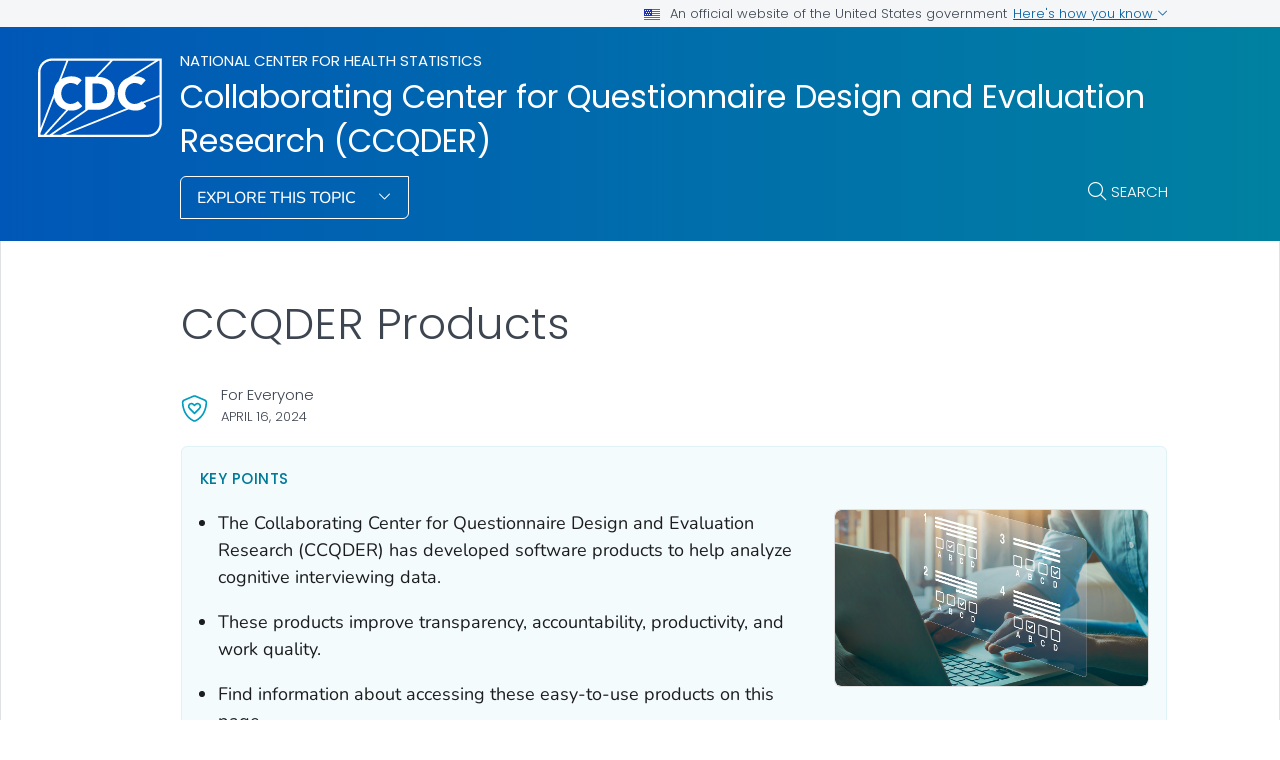

--- FILE ---
content_type: text/html
request_url: https://www.cdc.gov/nchs/ccqder/products/products.html
body_size: -119
content:
	<html>
	<head>
		<meta name="robots" content="noindex, nofollow" /><meta http-equiv="refresh" content="0; url=/nchs/ccqder/technology-products/index.html?CDC_AA_refVal=https%3A%2F%2Fwww.cdc.gov%2Fnchs%2Fccqder%2Fproducts%2Fproducts.html" />	</head>
	<body></body>
	</html>
	

--- FILE ---
content_type: text/html
request_url: https://www.cdc.gov/nchs/ccqder/technology-products/index.html?CDC_AA_refVal=https%3A%2F%2Fwww.cdc.gov%2Fnchs%2Fccqder%2Fproducts%2Fproducts.html
body_size: 9145
content:
<!DOCTYPE html>
<html lang="en-us" class="cdc-theme-cdc cdc-page-type--content" >
<head>
	
<meta charset="UTF-8" />
<meta http-equiv="X-UA-Compatible" content="IE=Edge" />
<meta content="width=device-width, initial-scale=1, shrink-to-fit=no" name="viewport" />
<meta name="mobile-web-app-capable" content="yes" />
<meta name="apple-mobile-web-app-capable" content="yes" />

<link rel="apple-touch-icon" sizes="180x180" href="/TemplatePackage/5.0/img/favicon/apple-touch-icon.png">
<link rel="icon" type="image/png" sizes="32x32" href="/TemplatePackage/5.0/img/favicon/favicon-32x32.png">
<link rel="icon" type="image/png" sizes="16x16" href="/TemplatePackage/5.0/img/favicon/favicon-16x16.png">
<link rel="mask-icon" href="/TemplatePackage/5.0/img/favicon/safari-pinned-tab.svg" color="#0056b3">
<meta name="msapplication-TileColor" content="#0056b3">
<meta name="theme-color" content="#0056b3">
<link rel="stylesheet prefetch" href="/TemplatePackage/5.0/css/app.min.css?_=04929" />
<link rel="stylesheet" media="print" href="/TemplatePackage/5.0/css/print.min.css?_=04929" />
<link rel="manifest" href="/TemplatePackage/5.0/json/manifest.json">

<script src="https://www.cdc.gov/JScript/dmat/cdc-dmat.min.js?account=cdcgov&_=08871"></script>

<meta property="cdc:template_version" content="5.0"/>

	<title>CCQDER Products | CCQDER | CDC</title>
		<meta name="description" content="Explain the technology products created by CCQDER for the methodology behind cognitive research."/>
		<meta property="og:type" content="article"/>
<meta property="og:title" content="CCQDER Products"/>
<meta property="og:url" content="https://www.cdc.gov/nchs/ccqder/technology-products/index.html"/>
<meta property="og:description" content="Explain the technology products created by CCQDER for the methodology behind cognitive research."/>
<meta property="fb:app_id" content="205691699516606"/>
<meta property="og:site_name" content="Collaborating Center for Questionnaire Design and Evaluation Research (CCQDER)"/>
<meta property="og:author" content="CDC"/>
<meta property="og:image" content="https://www.cdc.gov/nchs/media/images/2024/06/computer-survey.jpg?_=98530"/>
<meta property="og:image:type" content="image/jpeg"/>
<meta property="og:updated_time" content="2024-06-28T14:59:06-04:00"/>
<meta property="article:author" content="CDC"/>
<meta name="twitter:card" content="summary"/>
<meta name="twitter:title" content="CCQDER Products"/>
<meta name="twitter:url" content="https://www.cdc.gov/nchs/ccqder/technology-products/index.html"/>
<meta name="twitter:description" content="Explain the technology products created by CCQDER for the methodology behind cognitive research."/>
<meta name="twitter:site" content="@CDCgov"/>
<meta name="twitter:creator" content="@CDCgov"/>
<meta name="twitter:image:src" content="https://www.cdc.gov/nchs/media/images/2024/06/computer-survey.jpg?_=98530"/>
	<meta name="robots" content="index, archive" />
		<meta property="cdc:first_published" content=""/>
	<meta property="cdc:last_updated" content="February 15, 2024"/>
	<meta property="cdc:last_reviewed" content="April 16, 2024"/>
	<meta property="cdc:content_source" content="NATIONAL CENTER FOR HEALTH STATISTICS"/>
	<meta property="cdc:maintained_by" content="OFFICE OF INFORMATION SERVICES"/>
	<meta property="cdc:content_id" content="243126" />
	<meta property="cdc:build" content="3793" />
	<meta property="cdc:version" content="4.24.6" />
	<meta property="cdc:page_type" content="cdc_dfe" />
	<meta property="cdc:page_origin" content="dfe"/>
	<link rel="canonical" href="https://www.cdc.gov/nchs/ccqder/technology-products/index.html"/>
	<meta property="cdc:wcms_build" content="4.24.6 - b.3793" />
	
		
	
		<meta name="DC.date" content="2024-06-28T14:59:06Z" />
	<meta name="cdc:last_published" content="2024-07-17T13:29:14Z" />
		<meta property="cdc:dfe_version" content="0.3"/>
<meta property="cdc:dfe_content_type" content="cdc_data_description"/>
<meta property="cdc:dfe_content_type_version" content="1.3.0"/>
		</head>
<body class="no-js cdc-post-type--cdc-dfe cdc-group-site cdc-dfe-cdc_data_description">
	<div id="skipmenu">
	<a class="usa-skipnav" href="#content">Skip directly to site content</a>
	<a class="usa-skipnav" href="#cdc-search">Skip directly to search</a>
</div>


<div class="cdc-page-banner container noindex">
	<div class="cdc-site-gov-notice noindex noprint" aria-label="Official website of the United States government">
	<div class="cdc-page-offset">
		<div class="cdc-site-gov-notice__header">
			<div>
				<img aria-hidden="true" class="usa-banner__header-flag" src="/TemplatePackage/5.0/img/uswds/us_flag_small.png" alt="" width="16" height="11">
				<span>An official website of the United States government</span>
			</div>
			<span>
				<a data-bs-toggle="collapse" href="#gov-notice" role="button" aria-expanded="false" aria-controls="gov-notice">
					Here's how you know
					<span class="cdc-fa-angle-down" aria-hidden="true"></span>
				</a>
			</span>
		</div>
		<div class="collapse" id="gov-notice" aria-hidden="true">
			<div class="row">
				<div class="col-12 col-lg-6">
					<img src="/TemplatePackage/5.0/img/uswds/icon-dot-gov.svg" alt="" aria-hidden="true">
					<div>
						<b>Official websites use .gov</b>
						<p>A <b>.gov</b> website belongs to an official government organization in the United States.</p>
					</div>
				</div>
				<div class="col-12 col-lg-6">
					<img src="/TemplatePackage/5.0/img/uswds/icon-https.svg" alt="" aria-hidden="true">
					<div>
						<strong>Secure .gov websites use HTTPS</strong>
						<p>A <strong>lock</strong> ( <i class="cdc-icon-lock-01" aria-hidden="true"></i> ) or <strong>https://</strong> means you've safely connected to the .gov website. Share sensitive information only on official, secure websites.</p>
					</div>
				</div>
			</div>
		</div>
	</div>
</div>
<div data-cdc-site-alert></div>
<script src="/TemplatePackage/5.0/js/modules/banner.js"></script>
</div>
<header class="container cdc-header noindex" role="banner">
	<!-- logo, menu, search -->
<div class="cdc-header__desktop">
	<div class="cdc-page-offset">
		<div class="cdc-header__cdc-logo">
			<a href="https://www.cdc.gov">
	<img src="/TemplatePackage/5.0/img/logo/logo-notext.svg" alt="Centers for Disease Control and Prevention. CDC twenty four seven. Saving Lives, Protecting People" />
</a>
		</div>
		<div class="cdc-header__body">
			<div class="cdc-header__title">
								<a class="cdc-header__title-super" href="/nchs/about/index.html">
					National Center for Health Statistics				</a>
								<a class="cdc-header__title-link" href="/nchs/ccqder/">
					Collaborating Center for Questionnaire Design and Evaluation Research (CCQDER)				</a>
			</div>
			<div class="cdc-header__components">
								<!-- Must Have At Least 3 Pages in Audience or Multiple Audience -->
								<div class="cdc-header__menu">
					<button class="btn btn-outline-white btn-arrow-down btn-fancy" id="megaButton">
						Explore This Topic					</button>
				</div>
								<form action="https://search.cdc.gov/search/" method="GET" class="cdc-header__search" role="search">
	<button id="cdc-search__toggle" aria-controls="cdc-header__search-inner" type="button">Search</button>

	<div id="cdc-header__search-inner" class="input-group cdc-header__search__group" aria-labelledby="cdc-search__toggle">
		<label class="visually-hidden" for="cdc-search__input">Search</label>
		<input id="cdc-search__input" class="form-control" data-search-input autocomplete="off" type="search" name="query" maxlength="300" placeholder="Search">

		<button id="cdc-search__clear" class="cdc-header__search-clear btn" type="button">
			<span class="cdc-header__search-icon cdc-fa-xmark" aria-hidden="true"></span>
			<span class="visually-hidden">Clear</span>
		</button>

		<button id="cdc-search__submit" class="cdc-header__search-submit btn" type="submit">
			<span class="cdc-header__search-icon cdc-fa-magnifying-glass" aria-hidden="true"></span>
			<span class="visually-hidden">Search</span>
		</button>
	</div>
</form>
			</div>
		</div>
	</div>
</div>

<div class="cdc-megamenu" role="navigation">

	<div class="cdc-megamenu__cols cdc-page-offset" role="menu">
			<div class="cdc-megamenu__col" data-audience="gen">
							<div class="cdc-megamenu__heading">
																					<a role="menuitem" href="/nchs/ccqder/site.html#gen">
							<span>For Everyone</span>
															<span></span>
													</a>
									</div>
						<div class="cdc-megamenu__links">
				<ul class="list-unstyled" role="menu">
											<li role="menuitem">
							<a class="truncate" data-post-id="243108" href="/nchs/ccqder/index.html">
								Collaborating Center for Questionnaire Design and Evaluation Research							</a>
						</li>
											<li role="menuitem">
							<a class="truncate" data-post-id="247257" href="/nchs/ccqder/question-evaluation/index.html">
								Question Evaluation							</a>
						</li>
											<li role="menuitem">
							<a class="truncate" data-post-id="243124" href="/nchs/ccqder/participants/index.html">
								Participate							</a>
						</li>
											<li role="menuitem">
							<a class="truncate" data-post-id="243126" href="/nchs/ccqder/technology-products/index.html">
								CCQDER Products							</a>
						</li>
																<li role="menuitem">
							<a href="/nchs/ccqder/site.html#gen" class="cdc-megamenu-all">
								View all							</a>
						</li>
										</ul>
			</div>
		</div>
			</div>
	<div class="cdc-megamenu__footer">
		<div class="col cdc-page-offset">
			<div class="cdc-megamenu-footer-item cdc-megamenu-footer-item--left">
							<div class="cdc-megamenu-related">
					<p class="cdc-megamenu__footer-title">
						<strong>
							Related Topics:
						</strong>
					</p>
					<div class="cdc-megamenu__linklist">
																				<a data-post-id="0" href="/nchs/rands/index.htm">
								Research and Development Survey							</a>
											</div>
				</div>
						</div>
							<div class="cdc-megamenu-footer-item cdc-megamenu-footer-item--right">
									<a href="/nchs/ccqder/" class="btn btn-outline-blue site-index-link">
						Home					</a>
								</div>
						</div>
	</div>
</div>


<div class="cdc-header-mobile dropdown">
	<div class="cdc-header-mobile__top">
		<a href="https://www.cdc.gov">
	<img src="/TemplatePackage/5.0/img/logo/logo-notext.svg" class="cdc-logo-mobile" alt="Centers for Disease Control and Prevention. CDC twenty four seven. Saving Lives, Protecting People" />
</a>
				<div class="cdc-header-mobile__buttons">
			<a href="#" id="mobile-search-toggle" class="search-link" aria-controls="mobile-search-body">
				<i class="cdc-fa-regular cdc-fa-magnifying-glass"><span class="visually-hidden">search</span></i>
			</a>
			<div id="mobile-search-body" class="cdc-mobile-menu-search" aria-labelledby="mobile-search-toggle">
				<form action="https://search.cdc.gov/search/" method="GET" id="cdc-mobile-search-body" class="cdc-mobile-search" role="search" aria-labelledby="cdc-mobile-search-toggle">
	<div class="input-group">
		<input class="form-control cdc-mobile-search__input" data-search-input type="search" name="query" maxlength="300" placeholder="Search" required="" tabindex="-1">
		
		<button class="btn btn-outline-secondary btn--clear" type="button"><span class="cdc-fa-light cdc-fa-xmark" aria-hidden="true"></span></i><span class="visually-hidden">clear</span></button>
		
		<button class="btn btn-outline-secondary btn--search" type="submit"><i class="cdc-fa-light cdc-fa-magnifying-glass"></i><span class="visually-hidden">search</span></button>
	</div>
</form>
			</div>
		</div>
			</div>

			<div class="cdc-header-mobile_group-site-title">
		<a href="/nchs/about/index.html">National Center for Health Statistics</a>	</div>
	
		<div class="cdc-header-mobile__title cdc-header-mobile__title--group ">
		<a href="/nchs/ccqder/">CCQDER</a>
		<button type="button" id="mobileDropDownButton" class="nav-link dropdown-toggle" data-bs-offset="0,20">
			Menu <i class="cdc-fa-angle-down"></i>
		</button>
	</div>

	<div class="dropdown-menu cdc-mobile-menu" role="menu" aria-labelledby="mobileDropDownButton">
		<div class="cdc-mobile-menu-search">
			<form action="https://search.cdc.gov/search/" method="GET" id="cdc-mobile-search-body" class="cdc-mobile-search" role="search" aria-labelledby="cdc-mobile-search-toggle">
	<div class="input-group">
		<input class="form-control cdc-mobile-search__input" data-search-input type="search" name="query" maxlength="300" placeholder="Search" required="" tabindex="-1">
		
		<button class="btn btn-outline-secondary btn--clear" type="button"><span class="cdc-fa-light cdc-fa-xmark" aria-hidden="true"></span></i><span class="visually-hidden">clear</span></button>
		
		<button class="btn btn-outline-secondary btn--search" type="submit"><i class="cdc-fa-light cdc-fa-magnifying-glass"></i><span class="visually-hidden">search</span></button>
	</div>
</form>
		</div>
		<div class="cdc-mobile-menu-body">
						<div class="cdc-mobile-audience accordion">
										<div class="accordion-item" data-audience="gen">
							<div class="accordion-header">
								<button class="accordion-button" aria-expanded="false" type="button" data-bs-toggle="collapse" data-bs-target="#mobilemenu-gen">
									<span class="accordion-button__text">
										For Everyone									</span>
								</button>
							</div>
							<div class="accordion-collpase collapse" id="mobilemenu-gen">
								<div class="accordion-body">
									<ul>
																					<li class="truncate">
												<a data-post-id="243108" href="/nchs/ccqder/index.html">
													Collaborating Center for Questionnaire Design and Evaluation Research												</a>
											</li>
																					<li class="truncate">
												<a data-post-id="247257" href="/nchs/ccqder/question-evaluation/index.html">
													Question Evaluation												</a>
											</li>
																					<li class="truncate">
												<a data-post-id="243124" href="/nchs/ccqder/participants/index.html">
													Participate												</a>
											</li>
																					<li class="truncate">
												<a data-post-id="243126" href="/nchs/ccqder/technology-products/index.html">
													CCQDER Products												</a>
											</li>
																				<li>
																						<span class="item-link item-link--all">
												<a href="/nchs/ccqder/site.html#gen">
													View All												</a>
											</span>
																																</li>
									</ul>
								</div>
							</div>
						</div>
																		<div class="accordion-item accordion-item__related">
						<div class="accordion-header">
							<button class="accordion-button" aria-expanded="false" type="button" data-bs-toggle="collapse" data-bs-target="#mobilemenu-related">
								<span class="accordion-button__text">Related Topics</span>
							</button>
						</div>
						<div class="accordion-collpase collapse" id="mobilemenu-related">
							<div class="accordion-body">
								<ul>
																		<li class="truncate">
										<a data-post-id="0" href="/nchs/rands/index.htm">
											Research and Development Survey										</a>
									</li>
																	</ul>
							</div>
						</div>
					</div>
											</div>
					</div>
		<div class="cdc-mobile-menu-footer">
							<a href="/nchs/ccqder/">
					<span>CCQDER</span>
				</a>
						</div>
	</div>

	<div class="cdc-header-mobile__faux-title" aria-hidden="true">&nbsp;</div>
		</div>
</header>
<main  class="container cdc-main" role="main" aria-label="Main Content Area">
	
<section class="cdc-page-title-bar cdc-page-offset noindex">
			<time class="cdc-page-title-bar__item cdc-page-title-bar__item--date" datetime="2024-04-16 04:00:00">
			April 16, 2024		</time>
		</section>
<div class="cdc-page-title cdc-page-offset syndicate">
			<ul class="breadcrumbs">
		<li><a href="/nchs/about/index.html" >National Center for Health Statistics</a></li><li><a href="/nchs/ccqder/">CCQDER</a></li>		</ul>
		<h1>CCQDER Products</h1>	</div>
	<div id="content" class="cdc-page-content cdc-page-offset syndicate container">
		<div class="cdc-dfe-body ">
	<div class="cdc-dfe-body__top ">
		<div class="dfe-section dfe-section--page-summary  summary-list" data-section="cdc_data_description_page_summary">
			<div class="dfe-section__header">
		<h2>Key points</h2>
		</div>
		<div class="dfe-section__content">
		<ul class="nested-list">
<li class="level-1">The Collaborating Center for Questionnaire Design and Evaluation Research (CCQDER) has developed software products to help analyze cognitive interviewing data.<ul>
</ul>
</li>
<li class="level-1">These products improve transparency, accountability, productivity, and work quality.<ul>
</ul>
</li>
<li class="level-1">Find information about accessing these easy-to-use products on this page.<ul>
</ul>
</li>
</ul>
			</div>
			<div class="dfe-section__image" id="page-summary-image">
			<figure class="dfe-image dfe-image__large"><div class="image-container calculated-ratio-16-9 aspect-ratio-16-9"><img src="/nchs/media/images/2024/06/computer-survey.jpg" alt="A person answering survey questions on a laptop."></div></figure>
		</div>
		<div id="nav-buttons">

	</div>
</div>
	</div>
		<div class="cdc-dfe-body__center ">
		<div class="dfe-section" data-section="cdc_data_description_why_data">
	<a class="onThisPageAnchor" id="cdc_data_description_why_data-data-and-software-products" name="Data%20and%20software%20products" title="Data and software products"><!-- --></a><h2>Data and software products</h2>
<p>The Collaborating Center for Questionnaire Design and Evaluation Research (CCQDER) has developed three products to support analysis and use of cognitive interviewing data&mdash; </p>
<ul class="nested-list">
<li class="level-1">Q-Bank<ul>
</ul>
</li>
<li class="level-1">Q-Notes<ul>
</ul>
</li>
<li class="level-1">Q-Video<ul>
</ul>
</li>
</ul>
<p>These products allow CCQDER to conduct more high-quality evaluations, while continuing to assess and improve our processes. Q-Bank and Q-Notes also are available for use by outside researchers. </p>

</div>
<div class="dfe-section" data-section="cdc_data_description_data_sources">
	<a class="onThisPageAnchor" id="cdc_data_description_data_sources-q-bank" name="Q-Bank" title="Q-Bank"><!-- --></a><h2>Q-Bank</h2>
<p><strong><a href="https://wwwn.cdc.gov/qbank/home.aspx">Q-Bank</a></strong> is a database of federal survey questions that have been evaluated. </p>
<p>The database links each question to its evaluation report. Q-Bank can help survey data users understand and interpret the questions that produced the survey data they are using. Q-Bank also helps users understand the errors that might be associated with those questions. </p>
<p>Q-Bank is available to the public to search for questions and view reports. External agencies can submit their own question research into Q-Bank.</p>
<div class="dfe-block dfe-callout dfe-callout--calltoaction"><h3>Learn more&lrm;</h3>
<div class="dfe-callout__body"><div class="callout-desc">Contact us with questions or for more information about Q-Bank.</div>
</div><div class="dfe-callout__button"><a href="mailto:qbank@cdc.gov" class="button hollow">Email CCQDER</a></div></div>

</div>
<div class="dfe-section" data-section="cdc_data_description_data_systems">
	<a class="onThisPageAnchor" id="cdc_data_description_data_systems-q-notes" name="Q-Notes" title="Q-Notes"><!-- --></a><h2>Q-Notes</h2>
<p><strong><a href="https://wwwn.cdc.gov/qnotes/" class="">Q-Notes</a></strong> is a software program that supports structured collection and analysis of cognitive interview data. </p>
<p>This online system allows CCQDER staff to collaborate on testing projects with external agencies. Only CCQDER staff and each project's individual collaborators can access data from that project in Q-Notes. </p>
<p>Outside researchers can create an account to use Q-Notes when conducting their own studies. When creating a project in Q-Notes, researchers can determine which users can access their project data and what those users can do on the project.</p>
<div class="dfe-block dfe-callout dfe-callout--calltoaction"><h3>Get Q-Notes&lrm;</h3>
<div class="dfe-callout__body"><div class="callout-desc">Contact us to learn more about using Q-Notes for your projects.</div>
</div><div class="dfe-callout__button"><a href="mailto:qnotes@cdc.gov" class="button hollow">Email CCQDER</a></div></div>

</div>
<div class="dfe-section" data-section="cdc_data_description_parti">
	<a class="onThisPageAnchor" id="cdc_data_description_parti-q-video" name="Q-Video" title="Q-Video"><!-- --></a><h2>Q-Video</h2>
<p><strong>Q-Video</strong> is an application that captures, stores, and indexes video and audio from cognitive interviews. Only onsite CCQDER staff can use the Q-Video system. </p>
<p>The application captures video and audio at the questionnaire level. It then stores those files in a database. CCQDER researchers can search the data for individual questions and use it to analyze data.   </p>
<p>Q-Video connects with an internal version of Q-Notes. Videos are embedded within the internal version of Q-Notes as CCQDER staff summarize notes, conduct analysis, and write reports.</p>

</div>
	</div>
		<div class="cdc-dfe-body__right page-right-rail">
			<aside class="page-right-rail__static noindex" role="complementary">
		<div class="on-this-page " data-sid="">
	<h2 class="on-this-page__heading">
		On This Page	</h2>
	<div class="card-body">
		<ul>
							<li><a href="#cdc_data_description_why_data-data-and-software-products">Data and software products</a></li>
								<li><a href="#cdc_data_description_data_sources-q-bank">Q-Bank</a></li>
								<li><a href="#cdc_data_description_data_systems-q-notes">Q-Notes</a></li>
								<li><a href="#cdc_data_description_parti-q-video">Q-Video</a></li>
						</ul>
	</div>
</div>
	</aside>
		<aside class="page-right-rail__dynamic noindex" role="complementary">
		<div data-related-nav></div>
	</aside>
		</div>
	</div>
		<div data-journey-next></div>
		
<section class="container page-mobile-bar">
			<time class="page-mobile-bar__item page-mobile-bar__item--date" datetime="2024-04-16 00:00:00">
			April 16, 2024		</time>
	</section>

<div class="page-content-sources noindex">

	<div class="page-content-sources__header">
		<a data-action="summary" class="collapsed" href="#content-sources" role="button" data-bs-toggle="collapse" aria-expanded="false" aria-controls="content-sources" data-cs-toggle="">Sources</a>
		<a data-action="print" href="#print" class="d-none d-md-block" aria-label="print this page" onclick="window.print()">Print</a>
		<a data-action="share" href="#share" data-bs-toggle="dropdown" aria-label="share this page"  aria-expanded="false">Share</a>
		<div class="dropdown-menu page-share-bar" data-popper-placement="bottom-start">
			<a href="#" class="page-share-facebook"><span class="cdc-icon-facebook"></span></a>
<a href="#" class="page-share-linkedin"><span class="cdc-icon-linkedin"></span></a>
<a href="#" class="page-share-twitter"><span class="cdc-icon-twitter"></span></a>
<a href="#" class="page-share-syndication"><span class="cdc-icon-rss"></span></a>
		</div>
	</div>

	<div class="page-share-container">
		<div class="page-share-popup" id="page-share-popup" role="dialog">
			<a target="_blank" title="Share to Facebook" rel="noreferrer noopener" class="page-share-facebook metrics-share-facebook" href="https://www.facebook.com/sharer/sharer.php?u=https%3A%2F%2Fwww.cdc.gov">
				<span class="sr-only">Facebook</span>
				<span class="cdc-icon-facebook-inverse"></span>
			</a>
			<a target="_blank" title="Share to LinkedIn" rel="noreferrer noopener" class="page-share-linkedin metrics-share-linkedin" href="https://www.linkedin.com/shareArticle?url=https%3A%2F%2Fwww.cdc.gov&amp;title=Living%20with%20High%20Blood%20Pressure">
				<span class="sr-only">LinkedIn</span>
				<span class="cdc-icon-linkedin-inverse"></span>
			</a>
			<a target="_blank" title="Share to Twitter" rel="noreferrer noopener" class="page-share-twitter metrics-share-twitter" href="https://twitter.com/share?url=https%3A%2F%2Fwww.cdc.gov&amp;text=Living%20with%20High%20Blood%20Pressure">
				<span class="sr-only">Twitter</span>
				<span class="cdc-icon-twitter-inverse"></span>
			</a>
			<a target="_blank" title="Embed this Page" rel="noreferrer noopener" class="page-share-syndication metrics-share-syndicate" href="https://tools.cdc.gov/medialibrary/index.aspx#/sharecontent/https://https://www.cdc.gov/nchs/ccqder/technology-products/index.html">
				<span class="sr-only">Syndicate</span>
				<span class="fi cdc-icon-syndication-round"></span>
			</a>
		</div>
	</div>
	<div id="content-sources" class="page-content-sources__body accordion-collapse collapse">

		<div class="callout callout-content-source" role="status">
			<div class="callout-heading">Content Source:</div>
			<a class="cdc-block-link" href="/nchs/index.htm">National Center for Health Statistics</a>
		</div>

		<div class="page-content-sources__section page-content-sources__section--sources"><label for="page_sources">Sources</label><ul id="page_sources"><li id="cdcsource_1"><a href="https://www.cdc.gov/nchs/index.htm">National Center for Health Statistics</a></li></ul></div>	</div>
</div>

<section class="container related-pages related-pages__mobile">
	<div data-related-nav-mobile></div>
</section>
	</div>
	</main>

<section class="site-footer container noindex">
	<div class="row cdc-footer__inner">
		<div class="col-lg-3 site-footer__heading
					">
			<h2>
				<a href="/nchs/about/index.html" class="cdc-footer__super-title" aria-label="National Center for Health Statistics">
										<span>National Center for Health Statistics&nbsp;<i class="cdc-icon cdc-fa-light cdc-fa-angle-right"></i></span>
				</a>
			</h2>
							<p class="cdc-footer__super-desc">
					NCHS collects, analyzes, and disseminates timely, relevant, and accurate health data and statistics to inform the public and guide program and policy decisions to improve our nation&rsquo;s health.				</p>
										<a href="/nchs/ccqder/site.html" class="cdc-footer__all btn-outline__half btn btn-outline-white btn-arrow">
				View All			</a>
					</div>
		<div class="col-lg-8 offset-lg-1">
			<div class="row site-footer__links">
				<div class="col-md-6">
											<!-- If Group Site is Enabled, Need at Least 2 Links -->
													<h3 class="site-footer__links__header">
																<a class="cdc-footer__super-link" href="/nchs/ccqder/site.html#gen">
									<span>For Everyone</span>
									<span class="cdc-icon cdc-fa-light cdc-fa-angle-right"></span>
								</a>
															</h3>
																<ul>
													<li>
								<a data-post-id="243108" href="/nchs/ccqder/index.html">
									Collaborating Center for Questionnaire Design and Evaluation Research								</a>
							</li>
													<li>
								<a data-post-id="247257" href="/nchs/ccqder/question-evaluation/index.html">
									Question Evaluation								</a>
							</li>
													<li>
								<a data-post-id="243124" href="/nchs/ccqder/participants/index.html">
									Participate								</a>
							</li>
													<li>
								<a data-post-id="243126" href="/nchs/ccqder/technology-products/index.html">
									CCQDER Products								</a>
							</li>
																	</ul>
				</div>
											</div>
			<div class="row site-footer__emailupdates">
				<div class="col">
					<i class="cdc-fa-regular cdc-fa-envelope" role="img" aria-hidden="true"></i>
					<a href="https://tools.cdc.gov/campaignproxyservice/subscriptions.aspx#featured">Sign up for Email Updates</a>
					<i class="cdc-fa-light cdc-fa-angle-right" role="img" aria-hidden="true"></i>
				</div>
			</div>
		</div>
	</div>
</section>


<footer class="container cdc-footer noindex" role="contentinfo">
	
<section class="cdc-footer__desktop">
	<nav class="cdc-footer__nav" id="cdc-footer-nav">
		<div class="row cdc-footer__inner">
			<div class="col">
				<a id="contactUs-btn" class="cdc-footer__nav-link" data-bs-toggle="collapse" href="#contactUs" role="button" aria-expanded="false" aria-controls="contactUs">
					Contact Us <span class="cdc-fa-angle-down"></span>
				</a>
				<div class="cdc-footer__subnav collapse" id="contactUs" data-bs-parent="#cdc-footer-nav" aria-labelledby="contactUs-btn" tabindex="-1">
					<div class="cdc-footer__subnav-inner">
						<a class="cdc-footer__nav-heading" href="https://www.cdc.gov/cdc-info/index.html">Contact Us <span class="cdc-fa-angle-right"></span></a>
						<ul>
							<li><a class="cdc-footer__subnav-link" href="tel:800-232-4636">Call 800-232-4636</a></li>
							<li><a class="cdc-footer__subnav-link" href="https://www.cdc.gov/cdc-info/index.html">Contact CDC</a></li>
						</ul>
					</div>
				</div>

				<a id="aboutCDC-btn" class="cdc-footer__nav-link" data-bs-toggle="collapse" href="#aboutCDC" role="button" aria-expanded="false" aria-controls="aboutCDC">
					About CDC <span class="cdc-fa-angle-down"></span>
				</a>
				<div class="cdc-footer__subnav collapse" id="aboutCDC" data-bs-parent="#cdc-footer-nav" aria-labelledby="aboutCDC-btn" tabindex="-1">
					<div class="cdc-footer__subnav-inner">
						<a class="cdc-footer__nav-heading" href="https://www.cdc.gov/about/">About CDC <span class="cdc-fa-angle-right"></span></a>
						<ul>
							<li><a class="cdc-footer__subnav-link" href="https://www.cdc.gov/media/">Pressroom</a></li>
							<li><a class="cdc-footer__subnav-link" href="https://www.cdc.gov/about/organization/">Organization</a></li>
							<li><a class="cdc-footer__subnav-link" href="https://www.cdc.gov/budget/">Budget &amp; Funding</a></li>
							<li><a class="cdc-footer__subnav-link" href="https://jobs.cdc.gov/index.html">Careers &amp; Jobs</a></li>
						</ul>
					</div>
				</div>

				<a id="policies-btn" class="cdc-footer__nav-link" data-bs-toggle="collapse" href="#policies" role="button" aria-expanded="false" aria-controls="policies">
					Policies <span class="cdc-fa-angle-down"></span>
				</a>
				<div class="cdc-footer__subnav collapse" id="policies" data-bs-parent="#cdc-footer-nav" aria-labelledby="policies-btn" tabindex="-1">
					<div class="cdc-footer__subnav-inner">
						<div class="row">
							<div class="col-lg-3">
								<ul>
									<li><a class="cdc-footer__subnav-link" href="https://www.cdc.gov/other/accessibility.html">Accessibility</a></li>
									<li><a class="cdc-footer__subnav-link" href="https://www.cdc.gov/Other/disclaimer.html#exit-notification">External Links</a></li>
									<li><a class="cdc-footer__subnav-link" href="https://www.cdc.gov/other/privacy.html">Privacy</a></li>
									<li><a class="cdc-footer__subnav-link" href="https://www.cdc.gov/Other/policies.html">Web Policies</a></li>
								</ul>
							</div>
							<div class="col-lg-3">
								<ul>
									<li><a class="cdc-footer__subnav-link" href="https://www.cdc.gov/foia/">FOIA</a></li>
									<li><a class="cdc-footer__subnav-link" href="https://oig.hhs.gov/">OIG</a></li>
									<li><a class="cdc-footer__subnav-link" href="https://www.cdc.gov/oeeowe/no-fear-act/">No Fear Act</a></li>
									<li><a class="cdc-footer__subnav-link" href="https://www.cdc.gov/other/nondiscrimination.html">Nondiscrimination</a></li>
									<li><a class="cdc-footer__subnav-link" href="https://www.hhs.gov/vulnerability-disclosure-policy/index.html">Vulnerability Disclosure Policy</a></li>
								</ul>
							</div>
						</div>
					</div>
				</div>

				<a id="languages-btn" class="cdc-footer__nav-link" data-bs-toggle="collapse" href="#languages" role="button" aria-expanded="false" aria-controls="languages">
					Languages <span class="cdc-fa-angle-down"></span>
				</a>
				<div class="cdc-footer__subnav collapse" id="languages" data-bs-parent="#cdc-footer-nav" aria-labelledby="languages-btn" tabindex="-1">
					<div class="cdc-footer__subnav-inner">
						<div class="row">
							<div class="col-lg-2">
								<a href="https://www.cdc.gov/other/other-languages/index.html" class="cdc-footer__nav-heading">Languages</a>
								<ul>
									<li><a class="cdc-footer__subnav-link" href="https://www.cdc.gov/spanish/">Español</a></li>
								</ul>
							</div>
							<div class="col-lg-10">
								<a href="https://www.cdc.gov/other/language-assistance.html" class="cdc-footer__nav-heading">Language Assistance</a>
								<div class="row">
									<div class="col-lg-3">
										<ul>
											<li><a class="cdc-footer__subnav-link" href="https://www.cdc.gov/other/language-assistance.html#Spanish">Español</a></li>
											<li><a class="cdc-footer__subnav-link" href="https://www.cdc.gov/other/language-assistance.html#Chinese">繁體中文</a></li>
											<li><a class="cdc-footer__subnav-link" href="https://www.cdc.gov/other/language-assistance.html#Vietnamese">Tiếng Việt</a></li>
											<li><a class="cdc-footer__subnav-link" href="https://www.cdc.gov/other/language-assistance.html#Korean">한국어</a></li>
										</ul>
									</div>
									<div class="col-lg-3">
										<ul>
											<li><a class="cdc-footer__subnav-link" href="https://www.cdc.gov/other/language-assistance.html#Tagalog">Tagalog</a></li>
											<li><a class="cdc-footer__subnav-link" href="https://www.cdc.gov/other/language-assistance.html#Russian">Русский</a></li>
											<li><a class="cdc-footer__subnav-link" href="https://www.cdc.gov/other/language-assistance.html#Arabic">العربية</a></li>
											<li><a class="cdc-footer__subnav-link" href="https://www.cdc.gov/other/language-assistance.html#Haitian">Kreyòl Ayisyen</a></li>
										</ul>
									</div>
									<div class="col-lg-3">
										<ul>
											<li><a class="cdc-footer__subnav-link" href="https://www.cdc.gov/other/language-assistance.html#French">Français</a></li>
											<li><a class="cdc-footer__subnav-link" href="https://www.cdc.gov/other/language-assistance.html#Polish">Polski</a></li>
											<li><a class="cdc-footer__subnav-link" href="https://www.cdc.gov/other/language-assistance.html#Portuguese">Português</a></li>
											<li><a class="cdc-footer__subnav-link" href="https://www.cdc.gov/other/language-assistance.html#Italian">Italiano</a></li>
										</ul>
									</div>
									<div class="col-lg-3">
										<ul>
											<li><a class="cdc-footer__subnav-link" href="https://www.cdc.gov/other/language-assistance.html#German">Deutsch</a></li>
											<li><a class="cdc-footer__subnav-link" href="https://www.cdc.gov/other/language-assistance.html#Japanese">日本語</a></li>
											<li><a class="cdc-footer__subnav-link" href="https://www.cdc.gov/other/language-assistance.html#Farsi">فارسی</a></li>
											<li><a class="cdc-footer__subnav-link" href="https://www.cdc.gov/other/language-assistance.html#English">English</a></li>
										</ul>
									</div>
								</div>
							</div>
						</div>
					</div>
				</div>

				<a id="archive-btn" class="cdc-footer__nav-link" data-bs-toggle="collapse" href="#archive" role="button" aria-expanded="false" aria-controls="archive">
					Archive <span class="cdc-fa-angle-down"></span>
				</a>
				<div class="cdc-footer__subnav collapse" id="archive" data-bs-parent="#cdc-footer-nav" aria-labelledby="archive-btn" tabindex="-1">
					<div class="cdc-footer__subnav-inner">
						<ul>
							<li><a class="cdc-footer__subnav-link" href="https://archive.cdc.gov/">CDC Archive</a></li>
							<li><a class="cdc-footer__subnav-link" href="https://stacks.cdc.gov/">Public Health Publications</a></li>
						</ul>
					</div>
				</div>
			</div>
		</div>
	</nav>
</section>


<section class="cdc-footer__mobile">
	<nav class="cdc-footer__nav">
		<div class="row cdc-footer__inner">
			<div class="col">
				<a class="cdc-footer__heading" data-bs-toggle="collapse" href="#mobile-footer-contactUs" role="button" aria-expanded="false" aria-controls="mobile-footer-contactUs">
					Contact Us <span class="cdc-fa-angle-down"></span>
				</a>
				<div class="cdc-footer__group col offset-lg-1 collapse" id="mobile-footer-contactUs">
					<a href="https://www.cdc.gov/cdc-info/index.html" class="cdc-footer__nav-heading">Contact Us</a> <span class="cdc-fa-angle-right"></span>
					<ul>
						<li><a href="tel:800-232-4636">Call 800-232-4636</a></li>
						<li><a href="https://www.cdc.gov/cdc-info/index.html">Contact CDC</a></li>
					</ul>
				</div>

				<a class="cdc-footer__heading" data-bs-toggle="collapse" href="#mobile-footer-aboutCDC" role="button" aria-expanded="false" aria-controls="mobile-footer-aboutCDC">
					About CDC <span class="cdc-fa-angle-down"></span>
				</a>
				<div class="cdc-footer__group col offset-lg-1 collapse" id="mobile-footer-aboutCDC">
					<ul>
						<li><a href="https://www.cdc.gov/media/">Pressroom</a></li>
						<li><a href="https://www.cdc.gov/about/organization/">Organization</a></li>
						<li><a href="https://www.cdc.gov/budget/">Budget &amp; Funding</a></li>
						<li><a href="https://jobs.cdc.gov/index.html">Careers &amp; Jobs</a></li>
						<li><a href="https://www.cdc.gov/about/">About CDC</a></li>
					</ul>
				</div>

				<a class="cdc-footer__heading" data-bs-toggle="collapse" href="#mobile-footer-policies" role="button" aria-expanded="false" aria-controls="mobile-footer-policies">
					Policies <span class="cdc-fa-angle-down"></span>
				</a>
				<div class="cdc-footer__group col offset-lg-1 collapse" id="mobile-footer-policies" data-bs-parent="#cdc-footer-nav">
					<ul>
						<li><a href="https://www.cdc.gov/other/accessibility.html">Accessibility</a></li>
						<li><a href="https://www.cdc.gov/Other/disclaimer.html#exit-notification">External Links</a></li>
						<li><a href="https://www.cdc.gov/other/privacy.html">Privacy</a></li>
						<li><a href="https://www.cdc.gov/Other/policies.html">Web Policies</a></li>
					</ul>
					<ul>
						<li><a href="https://www.cdc.gov/foia/">FOIA</a></li>
						<li><a href="https://oig.hhs.gov/">OIG</a></li>
						<li><a href="https://www.cdc.gov/oeeowe/no-fear-act/">No Fear Act</a></li>
						<li><a href="https://www.cdc.gov/other/nondiscrimination.html">Nondiscrimination</a></li>
						<li><a href="https://www.hhs.gov/vulnerability-disclosure-policy/index.html">Vulnerability Disclosure Policy</a></li>
					</ul>
				</div>

				<a class="cdc-footer__heading" data-bs-toggle="collapse" href="#mobile-footer-languages" role="button" aria-expanded="false" aria-controls="mobile-footer-languages">
					Languages <span class="cdc-fa-angle-down"></span>
				</a>
				<div class="cdc-footer__group col offset-lg-1 collapse" id="mobile-footer-languages" data-bs-parent="#cdc-footer-nav">
					<p class="cdc-footer__nav-heading">Languages <span class="cdc-fa-angle-right"></span></p>
					<ul>
						<li><a href="https://www.cdc.gov/spanish/">Español</a></li>
					</ul>
					<p class="cdc-footer__nav-heading">Language Assistance <span class="cdc-fa-angle-right"></span></p>
					<ul>
						<li><a href="https://www.cdc.gov/other/language-assistance.html#Spanish">Español</a></li>
						<li><a href="https://www.cdc.gov/other/language-assistance.html#Chinese">繁體中文</a></li>
						<li><a href="https://www.cdc.gov/other/language-assistance.html#Vietnamese">Tiếng Việt</a></li>
						<li><a href="https://www.cdc.gov/other/language-assistance.html#Korean">한국어</a></li>
						<li><a href="https://www.cdc.gov/other/language-assistance.html#Tagalog">Tagalog</a></li>
						<li><a href="https://www.cdc.gov/other/language-assistance.html#Russian">Русский</a></li>
						<li><a href="https://www.cdc.gov/other/language-assistance.html#Arabic">العربية</a></li>
						<li><a href="https://www.cdc.gov/other/language-assistance.html#Haitian">Kreyòl Ayisyen</a></li>
						<li><a href="https://www.cdc.gov/other/language-assistance.html#French">Français</a></li>
						<li><a href="https://www.cdc.gov/other/language-assistance.html#Polish">Polski</a></li>
						<li><a href="https://www.cdc.gov/other/language-assistance.html#Portuguese">Português</a></li>
						<li><a href="https://www.cdc.gov/other/language-assistance.html#Italian">Italiano</a></li>
						<li><a href="https://www.cdc.gov/other/language-assistance.html#German">Deutsch</a></li>
						<li><a href="https://www.cdc.gov/other/language-assistance.html#Japanese">日本語</a></li>
						<li><a href="https://www.cdc.gov/other/language-assistance.html#Farsi">فارسی</a></li>
						<li><a href="https://www.cdc.gov/other/language-assistance.html#English">English</a></li>
					</ul>
				</div>

				<a class="cdc-footer__heading" data-bs-toggle="collapse" href="#mobile-footer-archive" role="button" aria-expanded="false" aria-controls="mobile-footer-archive">
					Archive <span class="cdc-fa-angle-down"></span>
				</a>
				<div class="cdc-footer__group col offset-lg-1 collapse" id="mobile-footer-archive">
					<ul>
						<li><a href="https://archive.cdc.gov/">CDC Archive</a></li>
						<li><a href="https://stacks.cdc.gov/">Public Health Publications</a></li>
					</ul>
				</div>
			</div>
		</div>
	</nav>
</section>
<div class="cdc-footer__body">
	<div class="row cdc-footer__inner">
		<div class="col-lg-3 cdc-footer__body-logo">
			<a href="https://www.cdc.gov/">
				<img src="/TemplatePackage/5.0/img/logo/cdc-logo-tag-right.svg" alt="Centers for Disease Control and Prevention" />
			</a>
		</div>
		<div class="col-lg-7 cdc-footer__body-social">
			<div>
				<a href="https://www.facebook.com/CDC">
					<i role="img" aria-label="facebook icon" class="cdc-icon-facebook"></i>
				</a>
				<a href="https://twitter.com/CDCgov">
					<i role="img" aria-label="x icon" class="cdc-icon-twitter"></i>
				</a>
				<a href="https://www.instagram.com/CDCgov">
					<i role="img" aria-label="instagram icon" class="cdc-icon-instagram"></i>
				</a>
				<a href="https://www.linkedin.com/company/centers-for-disease-control-and-prevention">
					<i role="img" aria-label="linkedin icon" class="cdc-icon-linkedin"></i>
				</a>
			</div>
			<div>
				<a href="https://www.youtube.com/cdc">
					<i role="img" aria-label="youtube icon" class="cdc-icon-youtube"></i>
				</a>
				<a href="https://www.pinterest.com/cdcgov">
					<i role="img" aria-label="pinterest icon" class="cdc-icon-pinterest"></i>
				</a>
				<a href="https://www.snapchat.com/add/cdcgov">
					<i role="img" aria-label="snapchat icon" class="cdc-icon-snapchat"></i>
				</a>
				<a href="https://www.cdc.gov/rss">
					<i role="img" aria-label="rss icon" class="cdc-icon-rss"></i>
				</a>
			</div>
		</div>
	</div>
</div>
<div class="cdc-footer__agency">
	<div class="cdc-footer__inner">
		<a href="https://hhs.gov">HHS.gov</a>
		<a href="https://usa.gov">USA.gov</a>
	</div>
</div>
</footer>

<!-- progress bar -->
<div class="cdc-page-progress-bar d-none noindex">
	<div class="cdc-page-progress-bar__scrubber"></div>
</div>

<!-- to top button -->
<a href="#" class="cdc-page-to-top d-none noindex noprint" title="Go to top">
	<div class="cdc-page-to-top__bar"><i class="cdc-fa-solid cdc-fa-arrow-up"></i></div>
</a>

<script src="/config/cdc_config.js"></script>
<script>var CDC_POST={"id":"816_243126","type":"cdc_dfe","context":"816-2137","lang":"en","audience":"gen","tax":{"cdc_topics":["ec910213-a4c7-49ab-8095-c839503d4107","ffa5c05b-d87f-4ae2-8e9c-9b6899d57e04"],"cdc_categories":["5b53e391-aad8-460e-b398-4ae1c6b3d29b","4c41cfe4-f2e5-498a-b444-3ff64068358e","f8a41652-d81f-40a2-bda8-d6f4754d3ca0"],"cdc_audiences":["8de1299b-beee-47ff-a33e-3ab1d2f97e0c"],"cdc_subaudiences":["6c05a67c-d5de-4108-9d8e-659cf74a6ff2","87ac8f7e-6aad-41c7-9396-9371de83fd1e","5ea6e856-262a-42e8-9cb9-06da6bd8b8b6","2b7e3903-4784-4f74-b1d0-4b5de789c3a2"]}};</script>
	<script src="/TemplatePackage/contrib/libs/bootstrap/5x/bootstrap.bundle.min.js?_=04929"></script>
	<script src="/TemplatePackage/contrib/libs/jquery/latest/jquery.js?_=04929"></script>
	<script src="/TemplatePackage/5.0/js/app.min.js?_=04929"></script>
	<script src="/TemplatePackage/contrib/libs/cdc/c2r/c2r.js?_=04929" type="module"></script>

	
<script>    s.pageName=document.title;
    s.channel="NCHS";
    
    </script>
<script>
	</script>

<!-- NCHS Web Survey (turned on 9/1.* 12/30/* every year) -->
<script src="/nchs/JS/SMpopupSurvey.js" type="text/javascript"></script></body>
</html>


--- FILE ---
content_type: application/x-javascript
request_url: https://www.cdc.gov/nchs/JS/SMpopupSurvey.js
body_size: 2395
content:
/* Raw JS */
/* Raw JS */
/*
.Name: SMpopupSurvey.js
.SYNOPSIS
	Popup invite annual NCHS end of the year survey.

.Description:
    On script include run survey is launched after a 5 second delay.  Code should be 
	included in WCMS footer.  PresentPopup() derived from generated code from
	SurveyMonkey for this survey.
	
.PARAMETER 
    None
    
.EXAMPLE
	<script type="text/javascript" src="/nchs/js/SMpopupSurvey.js"></script> or
	/nchs/wcms-inc/localBodyBottom_TP4.html

.NOTES
    Author: jrd7
    Date:   190926

    Possible Future Enhancements:

    Change Log:
    Date    Name of Change       Auth   Description of Change
    190926  coded                jrd7   Version 1
	191010  refactored           jrd7   remove SM cookie delete reference only code
	231002  sm embed             jrd7   survey monkey PresentPopup function embed
	240925  New Link             wbj4   Changed link from "https://widget.surveymonkey.com/collect/website/js/tRaiETqnLgj758hTBazgd_2BAdHaz3GLdT1zFyY76v059qV6y27aM5NQ4JpItWaY_2BK.js"
    Also modified to be a iframe in oder to render Verent Survey
	250929  New Link			 pev9   Changed link from "https://eex-survey.fr011.ttecfed.com/se/5FB5E59F0241A0A7"
*/


var COOKIECOUNTER = "NCHSSurveyOncePerYear2025_LIVE";

function getCookie(name) {
  var match = document.cookie.match(new RegExp('(^| )' + name + '=([^;]+)'));
  if (match) return match[2];
}

function createCookie (name, value, days) {
    var expires;
    if (days) {
        var date = new Date();
        date.setTime(date.getTime() + (days * 24 * 60 * 60 * 1000));
        expires = "; expires=" + date.toGMTString();
    }
    else {
        expires = "";
    }
    document.cookie = name + "=" + value + expires + "; path=/";
}


// Present popup so users can click a link to get to the survey
function PresentPopup() {
    console.log("NCHS Annual Customer Survey");

    // Create container for popup
    var popupContainer = document.createElement('div');
    popupContainer.style.position = 'fixed';
    popupContainer.style.top = '50%';
    popupContainer.style.left = '50%';
    popupContainer.style.transform = 'translate(-50%, -50%)';
    popupContainer.style.zIndex = '1000';
    popupContainer.style.backgroundColor = 'white';
    popupContainer.style.padding = '20px';
    popupContainer.style.border = '1px solid #ccc';
    popupContainer.style.boxShadow = '0px 4px 8px rgba(0, 0, 0, 0.1)';
    popupContainer.style.textAlign = 'center';
    popupContainer.setAttribute('role', 'dialog');
    popupContainer.setAttribute('aria-modal', true);

    // Overlay background
    var overlayBackground = document.createElement('div');
    overlayBackground.style.position = 'fixed';
    overlayBackground.style.top = '0';
    overlayBackground.style.left = '0';
    overlayBackground.style.width = '100%';
    overlayBackground.style.height = '100%';
    overlayBackground.style.backgroundColor = 'rgba(0, 0, 0, 0.5)';
    overlayBackground.style.zIndex = '999';

    // Close button
    var closeButton = document.createElement('button');
    closeButton.innerText = "Close";
    closeButton.title = "Close Survey Window";
    closeButton.onclick = function () {
        document.body.removeChild(popupContainer);
        document.body.removeChild(overlayBackground);
    };
    closeButton.style.position = "absolute";
    closeButton.style.top = "10px";
    closeButton.style.right = "10px";
    closeButton.setAttribute('aria-label', "Close survey");

    // Descriptive Text
    // var descText = document.createElement('p');
    // descText.innerText = "Please click on the button below to proceed to the survey";
    // descText.style.display = 'block';
    // descText.style.margin = '40px 0';
    // descText.style.wordBreak = 'break-all'; // allow wrapping if long


    // Text content
// Text content
    var introText = document.createElement('div');
    introText.innerHTML = `
        <h4 style="margin-bottom: 10px;">Centers for Disease Control and Prevention,<br>
        National Center for Health Statistics User Survey</h4>
        <p>You've been selected to participate in a short, 13-question customer satisfaction survey. 
        Your voluntary participation is extremely important, and will be used to improve NCHS' products 
        and services. All information will be treated confidentially. Thank you for helping NCHS.</p>
    `;
    introText.style.marginBottom = "20px";

    // Survey link
    var surveyLink = "https://airc.cdc.gov/surveys/?s=Y7M7XNTKXF39X94P";

    // Open in new tab button
    var openButton = document.createElement('button');
    openButton.innerText = "Open Survey in New Tab";
    openButton.onclick = function () {
        window.open(surveyLink, '_blank');
    };
    openButton.style.display = "block";
    openButton.style.margin = "10px auto";

    // Assemble popup
    popupContainer.appendChild(closeButton);
    popupContainer.appendChild(introText);
    popupContainer.appendChild(openButton);

    // Add to DOM
    document.body.appendChild(overlayBackground);
    document.body.appendChild(popupContainer);
    closeButton.focus();

    console.log("NCHS Annual Customer Survey link displayed in popup");
}


function LaunchSurvey(DelayInMiliSeconds){
    
	var cookieActiveDuration=364 //1 year // - 90; //survey period at end of year in days

    // uncomment when ready to display survey 

    if (DelayInMiliSeconds === undefined) {
		DelayInMiliSeconds=5000;
    }
	;
	if(getCookie(COOKIECOUNTER) === undefined){
		createCookie(COOKIECOUNTER,0,cookieActiveDuration);
	}
	else{
		var hitsInSurveyRealm = getCookie(COOKIECOUNTER) 
		hitsInSurveyRealm++;
		createCookie(COOKIECOUNTER, hitsInSurveyRealm, cookieActiveDuration);

		console.log("hitsInSurveyRealm:"+hitsInSurveyRealm);
		if(hitsInSurveyRealm==4){
			setTimeout(function() { PresentPopup(); }, DelayInMiliSeconds);
		}
	}
   
 
}

// Function to check if current URL matches the desired one - for testing
// //Replace targetUrl with test web page url

// function shouldExecuteScript() {
//   var currentUrl = window.location.href;
//   var targetUrl = "https://www.cdc.gov/nchs/nvss/vsrr/mortality.htm";
//   return currentUrl === targetUrl;
// }


// // Call LaunchSurvey only if we're on the correct page.

// if (shouldExecuteScript()) {
// 	LaunchSurvey(5000);  // commented out so that publishing to dev will remove count influence from dev 
// }

LaunchSurvey(5000);

/* End Raw JS */

/* End Raw JS */
